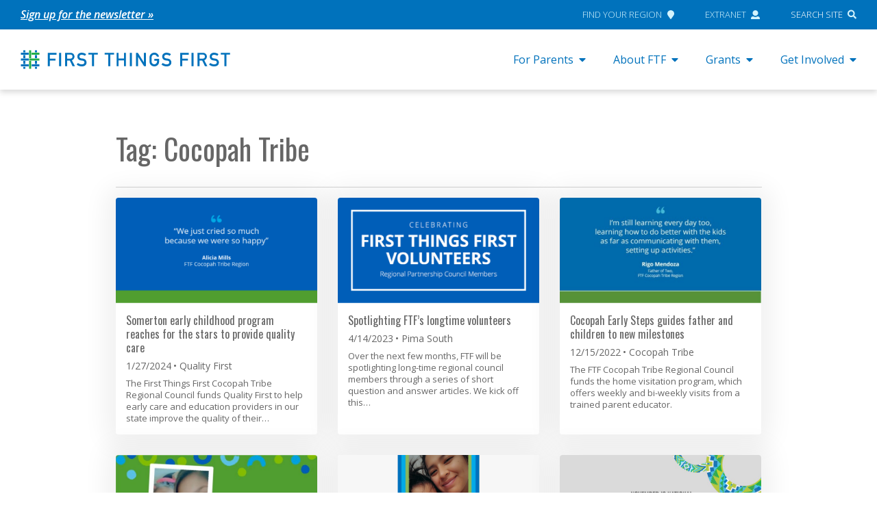

--- FILE ---
content_type: text/html; charset=UTF-8
request_url: https://www.ftf-stg.magnetry.com/tag/cocopah-tribe/
body_size: 15681
content:

<!doctype html>
<html lang="en-US">
<head>
  <meta charset="utf-8">
  <meta http-equiv="x-ua-compatible" content="ie=edge">
  <meta name="viewport" content="width=device-width, initial-scale=1">

  <!-- Header scripts from Theme Settings -->
<!-- Google Tag Manager -->
<script>(function(w,d,s,l,i){w[l]=w[l]||[];w[l].push({'gtm.start':
new Date().getTime(),event:'gtm.js'});var f=d.getElementsByTagName(s)[0],
j=d.createElement(s),dl=l!='dataLayer'?'&l='+l:'';j.async=true;j.src=
'https://www.googletagmanager.com/gtm.js?id='+i+dl;f.parentNode.insertBefore(j,f);
})(window,document,'script','dataLayer','GTM-NJ2VNKM');</script>
<!-- End Google Tag Manager -->

<!-- pixel analytics tracking code -->
<script type="text/javascript" async src="https://pm.geniusmonkey.com/gm.js?id=1028347906&z=1"></script>

  <link rel="icon" type="image/png" href="https://www.ftf-stg.magnetry.com/wp-content/themes/FTF/dist/images/ftf_favicon.png">

  <meta name='robots' content='index, follow, max-image-preview:large, max-snippet:-1, max-video-preview:-1' />
	<style>img:is([sizes="auto" i], [sizes^="auto," i]) { contain-intrinsic-size: 3000px 1500px }</style>
	<link rel="alternate" hreflang="en" href="https://www.ftf-stg.magnetry.com/tag/cocopah-tribe/" />
<link rel="alternate" hreflang="es" href="https://www.ftf-stg.magnetry.com/es/tag/cocopah-tribe/" />
<link rel="alternate" hreflang="x-default" href="https://www.ftf-stg.magnetry.com/tag/cocopah-tribe/" />

	<!-- This site is optimized with the Yoast SEO Premium plugin v23.0 (Yoast SEO v25.1) - https://yoast.com/wordpress/plugins/seo/ -->
	<title>Cocopah Tribe Archives - First Things First</title>
	<link rel="canonical" href="https://www.ftf-stg.magnetry.com/tag/cocopah-tribe/" />
	<meta property="og:locale" content="en_US" />
	<meta property="og:type" content="article" />
	<meta property="og:title" content="Cocopah Tribe Archives" />
	<meta property="og:url" content="https://www.ftf-stg.magnetry.com/tag/cocopah-tribe/" />
	<meta property="og:site_name" content="First Things First" />
	<meta name="twitter:card" content="summary_large_image" />
	<meta name="twitter:site" content="@AZFTF" />
	<script type="application/ld+json" class="yoast-schema-graph">{"@context":"https://schema.org","@graph":[{"@type":"CollectionPage","@id":"https://www.ftf-stg.magnetry.com/tag/cocopah-tribe/","url":"https://www.ftf-stg.magnetry.com/tag/cocopah-tribe/","name":"Cocopah Tribe Archives - First Things First","isPartOf":{"@id":"https://www.ftf-stg.magnetry.com/#website"},"primaryImageOfPage":{"@id":"https://www.ftf-stg.magnetry.com/tag/cocopah-tribe/#primaryimage"},"image":{"@id":"https://www.ftf-stg.magnetry.com/tag/cocopah-tribe/#primaryimage"},"thumbnailUrl":"https://www.ftf-stg.magnetry.com/wp-content/uploads/2024/01/Cocopah-Tribe-Quality-First.png","breadcrumb":{"@id":"https://www.ftf-stg.magnetry.com/tag/cocopah-tribe/#breadcrumb"},"inLanguage":"en-US"},{"@type":"ImageObject","inLanguage":"en-US","@id":"https://www.ftf-stg.magnetry.com/tag/cocopah-tribe/#primaryimage","url":"https://www.ftf-stg.magnetry.com/wp-content/uploads/2024/01/Cocopah-Tribe-Quality-First.png","contentUrl":"https://www.ftf-stg.magnetry.com/wp-content/uploads/2024/01/Cocopah-Tribe-Quality-First.png","width":750,"height":393},{"@type":"BreadcrumbList","@id":"https://www.ftf-stg.magnetry.com/tag/cocopah-tribe/#breadcrumb","itemListElement":[{"@type":"ListItem","position":1,"name":"Home","item":"https://www.ftf-stg.magnetry.com/home/"},{"@type":"ListItem","position":2,"name":"Cocopah Tribe"}]},{"@type":"WebSite","@id":"https://www.ftf-stg.magnetry.com/#website","url":"https://www.ftf-stg.magnetry.com/","name":"First Things First","description":"","publisher":{"@id":"https://www.ftf-stg.magnetry.com/#organization"},"potentialAction":[{"@type":"SearchAction","target":{"@type":"EntryPoint","urlTemplate":"https://www.ftf-stg.magnetry.com/?s={search_term_string}"},"query-input":{"@type":"PropertyValueSpecification","valueRequired":true,"valueName":"search_term_string"}}],"inLanguage":"en-US"},{"@type":"Organization","@id":"https://www.ftf-stg.magnetry.com/#organization","name":"First Things First","url":"https://www.ftf-stg.magnetry.com/","logo":{"@type":"ImageObject","inLanguage":"en-US","@id":"https://www.ftf-stg.magnetry.com/#/schema/logo/image/","url":"https://www.ftf-stg.magnetry.com/wp-content/uploads/2018/01/firstthingsfirst_card_gray.jpg","contentUrl":"https://www.ftf-stg.magnetry.com/wp-content/uploads/2018/01/firstthingsfirst_card_gray.jpg","width":800,"height":450,"caption":"First Things First"},"image":{"@id":"https://www.ftf-stg.magnetry.com/#/schema/logo/image/"},"sameAs":["https://www.facebook.com/AZFirstThingsFirst/","https://x.com/AZFTF","https://www.instagram.com/azfirstthingsfirst/","https://www.linkedin.com/company/first-things-first","https://www.youtube.com/user/FTFArizona"]}]}</script>
	<!-- / Yoast SEO Premium plugin. -->


<link rel='dns-prefetch' href='//www.ftf-stg.magnetry.com' />
<link rel='dns-prefetch' href='//static.addtoany.com' />
<link rel='dns-prefetch' href='//maps.googleapis.com' />
<link rel='dns-prefetch' href='//use.fontawesome.com' />
<link rel="alternate" type="application/rss+xml" title="First Things First &raquo; Cocopah Tribe Tag Feed" href="https://www.ftf-stg.magnetry.com/tag/cocopah-tribe/feed/" />
<script type="text/javascript">
/* <![CDATA[ */
window._wpemojiSettings = {"baseUrl":"https:\/\/s.w.org\/images\/core\/emoji\/16.0.1\/72x72\/","ext":".png","svgUrl":"https:\/\/s.w.org\/images\/core\/emoji\/16.0.1\/svg\/","svgExt":".svg","source":{"concatemoji":"https:\/\/www.ftf-stg.magnetry.com\/wp-includes\/js\/wp-emoji-release.min.js?ver=6.8.3"}};
/*! This file is auto-generated */
!function(s,n){var o,i,e;function c(e){try{var t={supportTests:e,timestamp:(new Date).valueOf()};sessionStorage.setItem(o,JSON.stringify(t))}catch(e){}}function p(e,t,n){e.clearRect(0,0,e.canvas.width,e.canvas.height),e.fillText(t,0,0);var t=new Uint32Array(e.getImageData(0,0,e.canvas.width,e.canvas.height).data),a=(e.clearRect(0,0,e.canvas.width,e.canvas.height),e.fillText(n,0,0),new Uint32Array(e.getImageData(0,0,e.canvas.width,e.canvas.height).data));return t.every(function(e,t){return e===a[t]})}function u(e,t){e.clearRect(0,0,e.canvas.width,e.canvas.height),e.fillText(t,0,0);for(var n=e.getImageData(16,16,1,1),a=0;a<n.data.length;a++)if(0!==n.data[a])return!1;return!0}function f(e,t,n,a){switch(t){case"flag":return n(e,"\ud83c\udff3\ufe0f\u200d\u26a7\ufe0f","\ud83c\udff3\ufe0f\u200b\u26a7\ufe0f")?!1:!n(e,"\ud83c\udde8\ud83c\uddf6","\ud83c\udde8\u200b\ud83c\uddf6")&&!n(e,"\ud83c\udff4\udb40\udc67\udb40\udc62\udb40\udc65\udb40\udc6e\udb40\udc67\udb40\udc7f","\ud83c\udff4\u200b\udb40\udc67\u200b\udb40\udc62\u200b\udb40\udc65\u200b\udb40\udc6e\u200b\udb40\udc67\u200b\udb40\udc7f");case"emoji":return!a(e,"\ud83e\udedf")}return!1}function g(e,t,n,a){var r="undefined"!=typeof WorkerGlobalScope&&self instanceof WorkerGlobalScope?new OffscreenCanvas(300,150):s.createElement("canvas"),o=r.getContext("2d",{willReadFrequently:!0}),i=(o.textBaseline="top",o.font="600 32px Arial",{});return e.forEach(function(e){i[e]=t(o,e,n,a)}),i}function t(e){var t=s.createElement("script");t.src=e,t.defer=!0,s.head.appendChild(t)}"undefined"!=typeof Promise&&(o="wpEmojiSettingsSupports",i=["flag","emoji"],n.supports={everything:!0,everythingExceptFlag:!0},e=new Promise(function(e){s.addEventListener("DOMContentLoaded",e,{once:!0})}),new Promise(function(t){var n=function(){try{var e=JSON.parse(sessionStorage.getItem(o));if("object"==typeof e&&"number"==typeof e.timestamp&&(new Date).valueOf()<e.timestamp+604800&&"object"==typeof e.supportTests)return e.supportTests}catch(e){}return null}();if(!n){if("undefined"!=typeof Worker&&"undefined"!=typeof OffscreenCanvas&&"undefined"!=typeof URL&&URL.createObjectURL&&"undefined"!=typeof Blob)try{var e="postMessage("+g.toString()+"("+[JSON.stringify(i),f.toString(),p.toString(),u.toString()].join(",")+"));",a=new Blob([e],{type:"text/javascript"}),r=new Worker(URL.createObjectURL(a),{name:"wpTestEmojiSupports"});return void(r.onmessage=function(e){c(n=e.data),r.terminate(),t(n)})}catch(e){}c(n=g(i,f,p,u))}t(n)}).then(function(e){for(var t in e)n.supports[t]=e[t],n.supports.everything=n.supports.everything&&n.supports[t],"flag"!==t&&(n.supports.everythingExceptFlag=n.supports.everythingExceptFlag&&n.supports[t]);n.supports.everythingExceptFlag=n.supports.everythingExceptFlag&&!n.supports.flag,n.DOMReady=!1,n.readyCallback=function(){n.DOMReady=!0}}).then(function(){return e}).then(function(){var e;n.supports.everything||(n.readyCallback(),(e=n.source||{}).concatemoji?t(e.concatemoji):e.wpemoji&&e.twemoji&&(t(e.twemoji),t(e.wpemoji)))}))}((window,document),window._wpemojiSettings);
/* ]]> */
</script>
<style id='wp-emoji-styles-inline-css' type='text/css'>

	img.wp-smiley, img.emoji {
		display: inline !important;
		border: none !important;
		box-shadow: none !important;
		height: 1em !important;
		width: 1em !important;
		margin: 0 0.07em !important;
		vertical-align: -0.1em !important;
		background: none !important;
		padding: 0 !important;
	}
</style>
<link rel='stylesheet' id='wp-block-library-css' href='https://www.ftf-stg.magnetry.com/wp-includes/css/dist/block-library/style.min.css?ver=6.8.3' type='text/css' media='all' />
<style id='classic-theme-styles-inline-css' type='text/css'>
/*! This file is auto-generated */
.wp-block-button__link{color:#fff;background-color:#32373c;border-radius:9999px;box-shadow:none;text-decoration:none;padding:calc(.667em + 2px) calc(1.333em + 2px);font-size:1.125em}.wp-block-file__button{background:#32373c;color:#fff;text-decoration:none}
</style>
<style id='global-styles-inline-css' type='text/css'>
:root{--wp--preset--aspect-ratio--square: 1;--wp--preset--aspect-ratio--4-3: 4/3;--wp--preset--aspect-ratio--3-4: 3/4;--wp--preset--aspect-ratio--3-2: 3/2;--wp--preset--aspect-ratio--2-3: 2/3;--wp--preset--aspect-ratio--16-9: 16/9;--wp--preset--aspect-ratio--9-16: 9/16;--wp--preset--color--black: #000000;--wp--preset--color--cyan-bluish-gray: #abb8c3;--wp--preset--color--white: #ffffff;--wp--preset--color--pale-pink: #f78da7;--wp--preset--color--vivid-red: #cf2e2e;--wp--preset--color--luminous-vivid-orange: #ff6900;--wp--preset--color--luminous-vivid-amber: #fcb900;--wp--preset--color--light-green-cyan: #7bdcb5;--wp--preset--color--vivid-green-cyan: #00d084;--wp--preset--color--pale-cyan-blue: #8ed1fc;--wp--preset--color--vivid-cyan-blue: #0693e3;--wp--preset--color--vivid-purple: #9b51e0;--wp--preset--gradient--vivid-cyan-blue-to-vivid-purple: linear-gradient(135deg,rgba(6,147,227,1) 0%,rgb(155,81,224) 100%);--wp--preset--gradient--light-green-cyan-to-vivid-green-cyan: linear-gradient(135deg,rgb(122,220,180) 0%,rgb(0,208,130) 100%);--wp--preset--gradient--luminous-vivid-amber-to-luminous-vivid-orange: linear-gradient(135deg,rgba(252,185,0,1) 0%,rgba(255,105,0,1) 100%);--wp--preset--gradient--luminous-vivid-orange-to-vivid-red: linear-gradient(135deg,rgba(255,105,0,1) 0%,rgb(207,46,46) 100%);--wp--preset--gradient--very-light-gray-to-cyan-bluish-gray: linear-gradient(135deg,rgb(238,238,238) 0%,rgb(169,184,195) 100%);--wp--preset--gradient--cool-to-warm-spectrum: linear-gradient(135deg,rgb(74,234,220) 0%,rgb(151,120,209) 20%,rgb(207,42,186) 40%,rgb(238,44,130) 60%,rgb(251,105,98) 80%,rgb(254,248,76) 100%);--wp--preset--gradient--blush-light-purple: linear-gradient(135deg,rgb(255,206,236) 0%,rgb(152,150,240) 100%);--wp--preset--gradient--blush-bordeaux: linear-gradient(135deg,rgb(254,205,165) 0%,rgb(254,45,45) 50%,rgb(107,0,62) 100%);--wp--preset--gradient--luminous-dusk: linear-gradient(135deg,rgb(255,203,112) 0%,rgb(199,81,192) 50%,rgb(65,88,208) 100%);--wp--preset--gradient--pale-ocean: linear-gradient(135deg,rgb(255,245,203) 0%,rgb(182,227,212) 50%,rgb(51,167,181) 100%);--wp--preset--gradient--electric-grass: linear-gradient(135deg,rgb(202,248,128) 0%,rgb(113,206,126) 100%);--wp--preset--gradient--midnight: linear-gradient(135deg,rgb(2,3,129) 0%,rgb(40,116,252) 100%);--wp--preset--font-size--small: 13px;--wp--preset--font-size--medium: 20px;--wp--preset--font-size--large: 36px;--wp--preset--font-size--x-large: 42px;--wp--preset--spacing--20: 0.44rem;--wp--preset--spacing--30: 0.67rem;--wp--preset--spacing--40: 1rem;--wp--preset--spacing--50: 1.5rem;--wp--preset--spacing--60: 2.25rem;--wp--preset--spacing--70: 3.38rem;--wp--preset--spacing--80: 5.06rem;--wp--preset--shadow--natural: 6px 6px 9px rgba(0, 0, 0, 0.2);--wp--preset--shadow--deep: 12px 12px 50px rgba(0, 0, 0, 0.4);--wp--preset--shadow--sharp: 6px 6px 0px rgba(0, 0, 0, 0.2);--wp--preset--shadow--outlined: 6px 6px 0px -3px rgba(255, 255, 255, 1), 6px 6px rgba(0, 0, 0, 1);--wp--preset--shadow--crisp: 6px 6px 0px rgba(0, 0, 0, 1);}:where(.is-layout-flex){gap: 0.5em;}:where(.is-layout-grid){gap: 0.5em;}body .is-layout-flex{display: flex;}.is-layout-flex{flex-wrap: wrap;align-items: center;}.is-layout-flex > :is(*, div){margin: 0;}body .is-layout-grid{display: grid;}.is-layout-grid > :is(*, div){margin: 0;}:where(.wp-block-columns.is-layout-flex){gap: 2em;}:where(.wp-block-columns.is-layout-grid){gap: 2em;}:where(.wp-block-post-template.is-layout-flex){gap: 1.25em;}:where(.wp-block-post-template.is-layout-grid){gap: 1.25em;}.has-black-color{color: var(--wp--preset--color--black) !important;}.has-cyan-bluish-gray-color{color: var(--wp--preset--color--cyan-bluish-gray) !important;}.has-white-color{color: var(--wp--preset--color--white) !important;}.has-pale-pink-color{color: var(--wp--preset--color--pale-pink) !important;}.has-vivid-red-color{color: var(--wp--preset--color--vivid-red) !important;}.has-luminous-vivid-orange-color{color: var(--wp--preset--color--luminous-vivid-orange) !important;}.has-luminous-vivid-amber-color{color: var(--wp--preset--color--luminous-vivid-amber) !important;}.has-light-green-cyan-color{color: var(--wp--preset--color--light-green-cyan) !important;}.has-vivid-green-cyan-color{color: var(--wp--preset--color--vivid-green-cyan) !important;}.has-pale-cyan-blue-color{color: var(--wp--preset--color--pale-cyan-blue) !important;}.has-vivid-cyan-blue-color{color: var(--wp--preset--color--vivid-cyan-blue) !important;}.has-vivid-purple-color{color: var(--wp--preset--color--vivid-purple) !important;}.has-black-background-color{background-color: var(--wp--preset--color--black) !important;}.has-cyan-bluish-gray-background-color{background-color: var(--wp--preset--color--cyan-bluish-gray) !important;}.has-white-background-color{background-color: var(--wp--preset--color--white) !important;}.has-pale-pink-background-color{background-color: var(--wp--preset--color--pale-pink) !important;}.has-vivid-red-background-color{background-color: var(--wp--preset--color--vivid-red) !important;}.has-luminous-vivid-orange-background-color{background-color: var(--wp--preset--color--luminous-vivid-orange) !important;}.has-luminous-vivid-amber-background-color{background-color: var(--wp--preset--color--luminous-vivid-amber) !important;}.has-light-green-cyan-background-color{background-color: var(--wp--preset--color--light-green-cyan) !important;}.has-vivid-green-cyan-background-color{background-color: var(--wp--preset--color--vivid-green-cyan) !important;}.has-pale-cyan-blue-background-color{background-color: var(--wp--preset--color--pale-cyan-blue) !important;}.has-vivid-cyan-blue-background-color{background-color: var(--wp--preset--color--vivid-cyan-blue) !important;}.has-vivid-purple-background-color{background-color: var(--wp--preset--color--vivid-purple) !important;}.has-black-border-color{border-color: var(--wp--preset--color--black) !important;}.has-cyan-bluish-gray-border-color{border-color: var(--wp--preset--color--cyan-bluish-gray) !important;}.has-white-border-color{border-color: var(--wp--preset--color--white) !important;}.has-pale-pink-border-color{border-color: var(--wp--preset--color--pale-pink) !important;}.has-vivid-red-border-color{border-color: var(--wp--preset--color--vivid-red) !important;}.has-luminous-vivid-orange-border-color{border-color: var(--wp--preset--color--luminous-vivid-orange) !important;}.has-luminous-vivid-amber-border-color{border-color: var(--wp--preset--color--luminous-vivid-amber) !important;}.has-light-green-cyan-border-color{border-color: var(--wp--preset--color--light-green-cyan) !important;}.has-vivid-green-cyan-border-color{border-color: var(--wp--preset--color--vivid-green-cyan) !important;}.has-pale-cyan-blue-border-color{border-color: var(--wp--preset--color--pale-cyan-blue) !important;}.has-vivid-cyan-blue-border-color{border-color: var(--wp--preset--color--vivid-cyan-blue) !important;}.has-vivid-purple-border-color{border-color: var(--wp--preset--color--vivid-purple) !important;}.has-vivid-cyan-blue-to-vivid-purple-gradient-background{background: var(--wp--preset--gradient--vivid-cyan-blue-to-vivid-purple) !important;}.has-light-green-cyan-to-vivid-green-cyan-gradient-background{background: var(--wp--preset--gradient--light-green-cyan-to-vivid-green-cyan) !important;}.has-luminous-vivid-amber-to-luminous-vivid-orange-gradient-background{background: var(--wp--preset--gradient--luminous-vivid-amber-to-luminous-vivid-orange) !important;}.has-luminous-vivid-orange-to-vivid-red-gradient-background{background: var(--wp--preset--gradient--luminous-vivid-orange-to-vivid-red) !important;}.has-very-light-gray-to-cyan-bluish-gray-gradient-background{background: var(--wp--preset--gradient--very-light-gray-to-cyan-bluish-gray) !important;}.has-cool-to-warm-spectrum-gradient-background{background: var(--wp--preset--gradient--cool-to-warm-spectrum) !important;}.has-blush-light-purple-gradient-background{background: var(--wp--preset--gradient--blush-light-purple) !important;}.has-blush-bordeaux-gradient-background{background: var(--wp--preset--gradient--blush-bordeaux) !important;}.has-luminous-dusk-gradient-background{background: var(--wp--preset--gradient--luminous-dusk) !important;}.has-pale-ocean-gradient-background{background: var(--wp--preset--gradient--pale-ocean) !important;}.has-electric-grass-gradient-background{background: var(--wp--preset--gradient--electric-grass) !important;}.has-midnight-gradient-background{background: var(--wp--preset--gradient--midnight) !important;}.has-small-font-size{font-size: var(--wp--preset--font-size--small) !important;}.has-medium-font-size{font-size: var(--wp--preset--font-size--medium) !important;}.has-large-font-size{font-size: var(--wp--preset--font-size--large) !important;}.has-x-large-font-size{font-size: var(--wp--preset--font-size--x-large) !important;}
:where(.wp-block-post-template.is-layout-flex){gap: 1.25em;}:where(.wp-block-post-template.is-layout-grid){gap: 1.25em;}
:where(.wp-block-columns.is-layout-flex){gap: 2em;}:where(.wp-block-columns.is-layout-grid){gap: 2em;}
:root :where(.wp-block-pullquote){font-size: 1.5em;line-height: 1.6;}
</style>
<link rel='stylesheet' id='agile-store-locator-init-css' href='https://www.ftf-stg.magnetry.com/wp-content/plugins/agile-store-locator/public/css/init.css?ver=4.8.18' type='text/css' media='all' />
<link rel='stylesheet' id='wp-video-popup-css' href='https://www.ftf-stg.magnetry.com/wp-content/plugins/wp-video-popup-pro/inc/css/wp-video-popup.css?ver=2.9' type='text/css' media='all' />
<link rel='stylesheet' id='wpml-legacy-horizontal-list-0-css' href='https://www.ftf-stg.magnetry.com/wp-content/plugins/sitepress-multilingual-cms/templates/language-switchers/legacy-list-horizontal/style.min.css?ver=1' type='text/css' media='all' />
<link rel='stylesheet' id='searchwp-forms-css' href='https://www.ftf-stg.magnetry.com/wp-content/plugins/searchwp/assets/css/frontend/search-forms.min.css?ver=4.4.0' type='text/css' media='all' />
<link rel='stylesheet' id='bfa-font-awesome-css' href='https://use.fontawesome.com/releases/v5.15.4/css/all.css?ver=2.0.3' type='text/css' media='all' />
<link rel='stylesheet' id='bfa-font-awesome-v4-shim-css' href='https://use.fontawesome.com/releases/v5.15.4/css/v4-shims.css?ver=2.0.3' type='text/css' media='all' />
<style id='bfa-font-awesome-v4-shim-inline-css' type='text/css'>

			@font-face {
				font-family: 'FontAwesome';
				src: url('https://use.fontawesome.com/releases/v5.15.4/webfonts/fa-brands-400.eot'),
				url('https://use.fontawesome.com/releases/v5.15.4/webfonts/fa-brands-400.eot?#iefix') format('embedded-opentype'),
				url('https://use.fontawesome.com/releases/v5.15.4/webfonts/fa-brands-400.woff2') format('woff2'),
				url('https://use.fontawesome.com/releases/v5.15.4/webfonts/fa-brands-400.woff') format('woff'),
				url('https://use.fontawesome.com/releases/v5.15.4/webfonts/fa-brands-400.ttf') format('truetype'),
				url('https://use.fontawesome.com/releases/v5.15.4/webfonts/fa-brands-400.svg#fontawesome') format('svg');
			}

			@font-face {
				font-family: 'FontAwesome';
				src: url('https://use.fontawesome.com/releases/v5.15.4/webfonts/fa-solid-900.eot'),
				url('https://use.fontawesome.com/releases/v5.15.4/webfonts/fa-solid-900.eot?#iefix') format('embedded-opentype'),
				url('https://use.fontawesome.com/releases/v5.15.4/webfonts/fa-solid-900.woff2') format('woff2'),
				url('https://use.fontawesome.com/releases/v5.15.4/webfonts/fa-solid-900.woff') format('woff'),
				url('https://use.fontawesome.com/releases/v5.15.4/webfonts/fa-solid-900.ttf') format('truetype'),
				url('https://use.fontawesome.com/releases/v5.15.4/webfonts/fa-solid-900.svg#fontawesome') format('svg');
			}

			@font-face {
				font-family: 'FontAwesome';
				src: url('https://use.fontawesome.com/releases/v5.15.4/webfonts/fa-regular-400.eot'),
				url('https://use.fontawesome.com/releases/v5.15.4/webfonts/fa-regular-400.eot?#iefix') format('embedded-opentype'),
				url('https://use.fontawesome.com/releases/v5.15.4/webfonts/fa-regular-400.woff2') format('woff2'),
				url('https://use.fontawesome.com/releases/v5.15.4/webfonts/fa-regular-400.woff') format('woff'),
				url('https://use.fontawesome.com/releases/v5.15.4/webfonts/fa-regular-400.ttf') format('truetype'),
				url('https://use.fontawesome.com/releases/v5.15.4/webfonts/fa-regular-400.svg#fontawesome') format('svg');
				unicode-range: U+F004-F005,U+F007,U+F017,U+F022,U+F024,U+F02E,U+F03E,U+F044,U+F057-F059,U+F06E,U+F070,U+F075,U+F07B-F07C,U+F080,U+F086,U+F089,U+F094,U+F09D,U+F0A0,U+F0A4-F0A7,U+F0C5,U+F0C7-F0C8,U+F0E0,U+F0EB,U+F0F3,U+F0F8,U+F0FE,U+F111,U+F118-F11A,U+F11C,U+F133,U+F144,U+F146,U+F14A,U+F14D-F14E,U+F150-F152,U+F15B-F15C,U+F164-F165,U+F185-F186,U+F191-F192,U+F1AD,U+F1C1-F1C9,U+F1CD,U+F1D8,U+F1E3,U+F1EA,U+F1F6,U+F1F9,U+F20A,U+F247-F249,U+F24D,U+F254-F25B,U+F25D,U+F267,U+F271-F274,U+F279,U+F28B,U+F28D,U+F2B5-F2B6,U+F2B9,U+F2BB,U+F2BD,U+F2C1-F2C2,U+F2D0,U+F2D2,U+F2DC,U+F2ED,U+F328,U+F358-F35B,U+F3A5,U+F3D1,U+F410,U+F4AD;
			}
		
</style>
<link rel='stylesheet' id='addtoany-css' href='https://www.ftf-stg.magnetry.com/wp-content/plugins/add-to-any/addtoany.min.css?ver=1.16' type='text/css' media='all' />
<link rel='stylesheet' id='ftf-css' href='https://www.ftf-stg.magnetry.com/wp-content/themes/FTF/dist/styles/main.css?ver=2026.01.13' type='text/css' media='all' />
<script type="text/javascript" id="wpml-cookie-js-extra">
/* <![CDATA[ */
var wpml_cookies = {"wp-wpml_current_language":{"value":"en","expires":1,"path":"\/"}};
var wpml_cookies = {"wp-wpml_current_language":{"value":"en","expires":1,"path":"\/"}};
/* ]]> */
</script>
<script type="text/javascript" src="https://www.ftf-stg.magnetry.com/wp-content/plugins/sitepress-multilingual-cms/res/js/cookies/language-cookie.js?ver=4.6.13" id="wpml-cookie-js" defer="defer" data-wp-strategy="defer"></script>
<script type="text/javascript" id="addtoany-core-js-before">
/* <![CDATA[ */
window.a2a_config=window.a2a_config||{};a2a_config.callbacks=[];a2a_config.overlays=[];a2a_config.templates={};
a2a_config.icon_color="#1a7fc3";
/* ]]> */
</script>
<script type="text/javascript" defer src="https://static.addtoany.com/menu/page.js" id="addtoany-core-js"></script>
<script type="text/javascript" src="https://www.ftf-stg.magnetry.com/wp-includes/js/jquery/jquery.min.js?ver=3.7.1" id="jquery-core-js"></script>
<script type="text/javascript" src="https://www.ftf-stg.magnetry.com/wp-includes/js/jquery/jquery-migrate.min.js?ver=3.4.1" id="jquery-migrate-js"></script>
<script type="text/javascript" defer src="https://www.ftf-stg.magnetry.com/wp-content/plugins/add-to-any/addtoany.min.js?ver=1.1" id="addtoany-jquery-js"></script>
<script type="text/javascript" src="https://www.ftf-stg.magnetry.com/wp-content/themes/FTF/dist/scripts/modernizr.custom.js" id="modernizr-js"></script>
<script type="text/javascript" src="https://maps.googleapis.com/maps/api/js?key=AIzaSyCd1WYCbUg9MRqg943ragjAcjdcKdvk-r8&amp;libraries=places&amp;ver=1" id="asl_google_maps-js"></script>
<script type="text/javascript" src="https://use.fontawesome.com/releases/v5.0.2/js/all.js?ver=1" id="font-awesome-js"></script>
<link rel="https://api.w.org/" href="https://www.ftf-stg.magnetry.com/wp-json/" /><link rel="alternate" title="JSON" type="application/json" href="https://www.ftf-stg.magnetry.com/wp-json/wp/v2/tags/183" /><link rel="EditURI" type="application/rsd+xml" title="RSD" href="https://www.ftf-stg.magnetry.com/xmlrpc.php?rsd" />
<meta name="generator" content="WordPress 6.8.3" />
<meta name="generator" content="WPML ver:4.6.13 stt:1,2;" />
<meta name="cdp-version" content="1.5.0" />

<meta property="og:image" content="https://www.ftf-stg.magnetry.com/wp-content/uploads/2018/01/firstthingsfirst_card_gray-650x366.jpg" />
<meta property="og:image:secure_url" content="https://www.ftf-stg.magnetry.com/wp-content/uploads/2018/01/firstthingsfirst_card_gray-650x366.jpg" />
<meta property="og:image:width" content="800" />
<meta property="og:image:height" content="450" />
<meta property="twitter:image" content="https://www.ftf-stg.magnetry.com/wp-content/uploads/2018/01/firstthingsfirst_card_gray-650x366.jpg" />

<script>
var ftfContractualObligationDocs = [
{
	title:'FTF Grants Uniform Terms and Conditions',
	url:'https://www.ftf-stg.magnetry.com/wp-content/uploads/2020/01/FTF-Grants-Uniform-Terms-and-Conditions.docx'
},
{
	title:'FTF Data Security, Submission and Suppression Guidelines and Requirements',
	url:'https://www.ftf-stg.magnetry.com/wp-content/uploads/2019/01/FTF-Data-Security_Submission-and-Suppression-Guidelines-Dec-2017-doc.pdf'
},
{
	title:'FTF Data Security Policy and Procedures',
	url:'https://www.ftf-stg.magnetry.com/wp-content/uploads/2019/01/FTF-Data-Security-Policy-and-Procedures-Dec-2017.pdf'
},
{
	title:'FTF Tribal Data Policy',
	url:'https://www.ftf-stg.magnetry.com/wp-content/uploads/2021/04/FTF-Tribal-Data-Policy-Dec-2020.pdf'
},
{
	title:'FTF Statement of Lawful Presence and Eligibility Form',
	url:'https://www.ftf-stg.magnetry.com/wp-content/uploads/2019/01/Statement-of-Lawful-Presence-and-Eligibility-Form.pdf'
},
{
	title:'Sample - Certificate of Insurance Form',
	url:'https://www.ftf-stg.magnetry.com/wp-content/uploads/2019/01/Sample-Certificate-of-Insurance-Form.pdf'
},
]
</script>
<style type="text/css">.recentcomments a{display:inline !important;padding:0 !important;margin:0 !important;}</style><style>
	span.oe_textdirection { unicode-bidi: bidi-override; direction: rtl; }
	span.oe_displaynone { display: none; }
</style>

  <link href="https://fonts.googleapis.com/css?family=Open+Sans:400,300,300italic,400italic,600,600italic,700,700italic,800,800italic|Oswald" rel="stylesheet" type="text/css" />

  <script>
    /* Set global vars from WordPress */
    var ftfBlogInfo = {
      'url': 'https://www.ftf-stg.magnetry.com'
    };
  </script>

</head>

<body class="archive tag tag-cocopah-tribe tag-183 wp-theme-FTF user-is-not-tabbing">
  <!--[if IE]>
      <div class="alert alert-warning">
        You are using an <strong>outdated</strong> browser. Please <a href="http://browsehappy.com/">upgrade your browser</a> to improve your experience.      </div>
    <![endif]-->

  <!-- Body scripts from Theme Settings -->
<!-- Google Tag Manager (noscript) -->
<noscript><iframe src="https://www.googletagmanager.com/ns.html?id=GTM-NJ2VNKM"
height="0" width="0" style="display:none;visibility:hidden"></iframe></noscript>
<!-- End Google Tag Manager (noscript) -->

  <a href="#main" class="screen-reader-text bypass-block">Skip to content</a>

  <section class="topbar">
  <div class="container">
    <div class="notification">
      <section class="widget text-3 widget_text">			<div class="textwidget"><p><i><a href="http://eepurl.com/c_wDzX">Sign up for the newsletter »</a></i></p>
</div>
		</section>    </div>
    <nav class="nav-global">
      <ul id="menu-global-menu" class="menu"><li id="menu-item-136" class="menu-item menu-item-type-post_type menu-item-object-page menu-item-136"><a href="https://www.ftf-stg.magnetry.com/governance/ftf-regions/find-your-region/">Find Your Region<i class="fas fa-map-marker"></i></a></li>
<li id="menu-item-137" class="menu-item menu-item-type-custom menu-item-object-custom menu-item-137"><a href="https://extranet.azftf.gov/extranet">Extranet<i class="fas fa-user"></i></a></li>
<li id="menu-item-138" class="menu-item menu-item-type-custom menu-item-object-custom menu-item-138"><a href="#">Search Site<i class="fas fa-search"></i></a></li>
</ul>    </nav>
  </div>
</section>

<header>
  <div class="container">

    <a class="brand" href="https://www.ftf-stg.magnetry.com/">
      <img class="big" src="https://www.ftf-stg.magnetry.com/wp-content/themes/FTF/dist/images/ftf_logo.svg" alt="First Things First" />
      <img class="small" src="https://www.ftf-stg.magnetry.com/wp-content/themes/FTF/dist/images/ftf_mobile.svg" alt="First Things First" />
    </a>

    
<nav class="primary-desktop">
          <ul class="nav has-big-submenu">
              <li class="menu-item-has-children">
          <a href="javascript:;">For Parents</a>
          <div class="big-submenu sub-menu"><div class="inner"><div class="description"><p><small><strong>For Parents.</strong>To help you do the best you can, here’s some information, tools and resources for supporting your child&#8217;s healthy development and learning.</small></p></div><div class="menus"><ul id="menu-big-submenu-for-parents-primary" class="menu"><li id="menu-item-57288" class="menu-item menu-item-type-post_type menu-item-object-page menu-item-has-children menu-item-57288"><a href="https://www.ftf-stg.magnetry.com/resources/">Parent Resources</a>
<ul class="sub-menu">
	<li id="menu-item-57256" class="menu-item menu-item-type-custom menu-item-object-custom menu-item-57256"><a href="#">Prenatal Care and Family Support</a></li>
	<li id="menu-item-57257" class="menu-item menu-item-type-custom menu-item-object-custom menu-item-57257"><a href="#">Caring For Your Infant</a></li>
	<li id="menu-item-57258" class="menu-item menu-item-type-custom menu-item-object-custom menu-item-57258"><a href="#">Caring for Your Toddler</a></li>
	<li id="menu-item-57259" class="menu-item menu-item-type-custom menu-item-object-custom menu-item-57259"><a href="#">Caring For Your Preschooler</a></li>
	<li id="menu-item-57260" class="menu-item menu-item-type-custom menu-item-object-custom menu-item-57260"><a href="#">Health and Safety</a></li>
</ul>
</li>
</ul><ul id="menu-big-submenu-for-parents-secondary" class="menu"><li id="menu-item-57285" class="menu-item menu-item-type-post_type menu-item-object-page menu-item-57285"><a href="https://www.ftf-stg.magnetry.com/resources/find-programs/">Find Programs and Services</a></li>
<li id="menu-item-57286" class="menu-item menu-item-type-post_type menu-item-object-page menu-item-57286"><a href="https://www.ftf-stg.magnetry.com/resources/quality-first/">Quality Child Care and Preschool</a></li>
<li id="menu-item-57263" class="menu-item menu-item-type-custom menu-item-object-custom menu-item-57263"><a href="/es/recursos-en-espanol/">Recursos en Español</a></li>
<li id="menu-item-57287" class="menu-item menu-item-type-post_type menu-item-object-page menu-item-57287"><a href="https://www.ftf-stg.magnetry.com/first-things-description/">Parenting Blog</a></li>
</ul></div><div class="featured"><h2>Find free early childhood programs across Arizona</h2><div class="thumbnail"><img width="650" height="341" src="https://www.ftf-stg.magnetry.com/wp-content/uploads/2021/08/find-FTF-programs-and-services-650x341.jpeg" class="attachment-medium size-medium" alt="use our search tool to find programs funded by First Things First" decoding="async" fetchpriority="high" srcset="https://www.ftf-stg.magnetry.com/wp-content/uploads/2021/08/find-FTF-programs-and-services-650x341.jpeg 650w, https://www.ftf-stg.magnetry.com/wp-content/uploads/2021/08/find-FTF-programs-and-services-1300x683.jpeg 1300w, https://www.ftf-stg.magnetry.com/wp-content/uploads/2021/08/find-FTF-programs-and-services-768x403.jpeg 768w, https://www.ftf-stg.magnetry.com/wp-content/uploads/2021/08/find-FTF-programs-and-services-1536x806.jpeg 1536w, https://www.ftf-stg.magnetry.com/wp-content/uploads/2021/08/find-FTF-programs-and-services.jpeg 1600w" sizes="(max-width: 650px) 100vw, 650px" /></div><p><a class="more" href="https://www.ftf-stg.magnetry.com/first-things/find-free-early-childhood-programs-across-arizona/">Read More</a></p></div></div></div>        </li>
              <li class="menu-item-has-children">
          <a href="javascript:;">About FTF</a>
          <div class="big-submenu sub-menu"><div class="inner"><div class="description"><p><small><strong>About FTF.</strong> Created by Arizona voters, First Things First partners with families and communities to help our state’s young children be ready for success in kindergarten and beyond.</small></p></div><div class="menus"><ul id="menu-big-submenu-about-ftf-primary" class="menu"><li id="menu-item-1213" class="menu-item menu-item-type-post_type menu-item-object-page menu-item-has-children menu-item-1213"><a href="https://www.ftf-stg.magnetry.com/what-we-do/">What We Do</a>
<ul class="sub-menu">
	<li id="menu-item-1212" class="menu-item menu-item-type-post_type menu-item-object-page menu-item-1212"><a href="https://www.ftf-stg.magnetry.com/what-we-do/our-mission/">Our Mission</a></li>
	<li id="menu-item-1214" class="menu-item menu-item-type-post_type menu-item-object-page menu-item-1214"><a href="https://www.ftf-stg.magnetry.com/what-we-do/how-we-work/">How We Work</a></li>
	<li id="menu-item-1215" class="menu-item menu-item-type-post_type menu-item-object-page menu-item-1215"><a href="https://www.ftf-stg.magnetry.com/what-we-do/investments/">Investments</a></li>
	<li id="menu-item-1216" class="menu-item menu-item-type-post_type menu-item-object-page menu-item-1216"><a href="https://www.ftf-stg.magnetry.com/what-we-do/publications/">Publications</a></li>
</ul>
</li>
<li id="menu-item-1217" class="menu-item menu-item-type-post_type menu-item-object-page menu-item-has-children menu-item-1217"><a href="https://www.ftf-stg.magnetry.com/governance/">Governance</a>
<ul class="sub-menu">
	<li id="menu-item-6802" class="menu-item menu-item-type-post_type menu-item-object-page menu-item-6802"><a href="https://www.ftf-stg.magnetry.com/governance/board/">Board</a></li>
	<li id="menu-item-11568" class="menu-item menu-item-type-post_type menu-item-object-page menu-item-11568"><a href="https://www.ftf-stg.magnetry.com/governance/ftf-regions/">Regions</a></li>
	<li id="menu-item-11447" class="menu-item menu-item-type-post_type menu-item-object-page menu-item-11447"><a href="https://www.ftf-stg.magnetry.com/governance/tribal-affairs/">Tribal Affairs</a></li>
</ul>
</li>
</ul><ul id="menu-big-submenu-about-ftf-secondary" class="menu"><li id="menu-item-1220" class="menu-item menu-item-type-post_type menu-item-object-page menu-item-1220"><a href="https://www.ftf-stg.magnetry.com/early-childhood-matters/">Why Early Childhood Matters</a></li>
<li id="menu-item-1221" class="menu-item menu-item-type-post_type menu-item-object-page current_page_parent menu-item-1221"><a href="https://www.ftf-stg.magnetry.com/latest-news/">Latest News</a></li>
<li id="menu-item-11446" class="menu-item menu-item-type-post_type_archive menu-item-object-family-stories menu-item-11446"><a href="https://www.ftf-stg.magnetry.com/region-stories/">Region Stories</a></li>
<li id="menu-item-1222" class="menu-item menu-item-type-post_type menu-item-object-page menu-item-1222"><a href="https://www.ftf-stg.magnetry.com/careers-staff/">Careers &#038; Staff</a></li>
<li id="menu-item-1223" class="menu-item menu-item-type-post_type menu-item-object-page menu-item-1223"><a href="https://www.ftf-stg.magnetry.com/media/">Media</a></li>
<li id="menu-item-1224" class="menu-item menu-item-type-post_type menu-item-object-page menu-item-1224"><a href="https://www.ftf-stg.magnetry.com/contact-us/">Contact Us</a></li>
</ul></div><div class="featured"><h2>First Things First 2023 Annual Report highlights outcomes of work and collaboration in Arizona</h2><p><a class="more" href="https://www.ftf-stg.magnetry.com/2023/09/first-things-first-2023-annual-report-highlights-outcomes-of-work-and-collaboration-in-arizona/">Read More</a></p></div></div></div>        </li>
              <li class="menu-item-has-children">
          <a href="javascript:;">Grants</a>
          <div class="big-submenu sub-menu"><div class="inner"><div class="description"><p><small><strong>Grants</strong>. First Things First invests in strategies and programs that support the development, health and learning of children birth to age 5 (before kindergarten).</small></p></div><div class="menus"><ul id="menu-big-submenu-grants-primary" class="menu"><li id="menu-item-1225" class="menu-item menu-item-type-post_type menu-item-object-page menu-item-1225"><a href="https://www.ftf-stg.magnetry.com/grant-opportunities/">Grant Opportunities</a></li>
<li id="menu-item-1226" class="menu-item menu-item-type-post_type menu-item-object-page menu-item-1226"><a href="https://www.ftf-stg.magnetry.com/application-process/">Potential Applicants</a></li>
</ul><ul id="menu-big-submenu-grants-secondary" class="menu"><li id="menu-item-1227" class="menu-item menu-item-type-post_type menu-item-object-page menu-item-1227"><a href="https://www.ftf-stg.magnetry.com/strategy-toolkit/">Strategy Toolkit</a></li>
<li id="menu-item-9797" class="menu-item menu-item-type-post_type menu-item-object-page menu-item-9797"><a href="https://www.ftf-stg.magnetry.com/grantee-resources/">Grantee Resources</a></li>
</ul></div><div class="featured"><h2>Building strong families one visit at a time</h2><div class="thumbnail"><img width="650" height="340" src="https://www.ftf-stg.magnetry.com/wp-content/uploads/2019/04/home-visitation-phoenix.jpg" class="attachment-medium size-medium" alt="mom, daughter and parent educator sitting on floor playing with plastic balls." decoding="async" /></div><p><a class="more" href="https://www.ftf-stg.magnetry.com/2019/04/building-strong-families-one-visit-at-a-time/">Read More</a></p></div></div></div>        </li>
              <li class="menu-item-has-children">
          <a href="javascript:;">Get Involved</a>
          <div class="big-submenu sub-menu"><div class="inner"><div class="description"><p><small><strong>Get Involved.</strong> First Things First partners with families and communities to give all Arizona children the opportunity to arrive at kindergarten healthy and ready to succeed. </small></p></div><div class="menus"><ul id="menu-big-submenu-get-involved-primary" class="menu"><li id="menu-item-57270" class="menu-item menu-item-type-custom menu-item-object-custom menu-item-57270"><a href="#">Families Can Take Action</a></li>
<li id="menu-item-57271" class="menu-item menu-item-type-custom menu-item-object-custom menu-item-57271"><a href="#">Businesses Can Take Action</a></li>
<li id="menu-item-57272" class="menu-item menu-item-type-custom menu-item-object-custom menu-item-57272"><a href="#">Advocate for Early Childhood</a></li>
</ul><ul id="menu-big-submenu-get-involved-secondary" class="menu"><li id="menu-item-57273" class="menu-item menu-item-type-custom menu-item-object-custom menu-item-57273"><a href="#">Serve Your Local Community</a></li>
<li id="menu-item-57274" class="menu-item menu-item-type-custom menu-item-object-custom menu-item-57274"><a href="#">Giving</a></li>
</ul></div><div class="featured"><h2>First Things First 2023 Annual Report highlights outcomes of work and collaboration in Arizona</h2><div class="thumbnail"><img width="650" height="341" src="https://www.ftf-stg.magnetry.com/wp-content/uploads/2023/09/publications-2023-ar-650x341.png" class="attachment-medium size-medium" alt="" decoding="async" srcset="https://www.ftf-stg.magnetry.com/wp-content/uploads/2023/09/publications-2023-ar-650x341.png 650w, https://www.ftf-stg.magnetry.com/wp-content/uploads/2023/09/publications-2023-ar.png 750w" sizes="(max-width: 650px) 100vw, 650px" /></div><p><a class="more" href="https://www.ftf-stg.magnetry.com/2023/09/first-things-first-2023-annual-report-highlights-outcomes-of-work-and-collaboration-in-arizona/">Read More</a></p></div></div></div>        </li>
          </ul>
  </nav>


    <button
      class="menu-toggle menu-open"
      aria-controls="mobile-nav"
      aria-haspopup="true"
      aria-expanded="false"
      ><i class="fas fa-bars"></i><i class="fas fa-times" style="display:none;"></i><span class="label">Menu</span>
      </button>
  </div>
</header>
<section class="mobile-nav" id="mobile-nav">
  <div class="inner">
    <nav class="primary-mobile">
      <ul id="menu-main-menu" class="nav"><li id="menu-item-150" class="menu-item menu-item-type-custom menu-item-object-custom menu-item-has-children menu-item-150"><a href="#">For Parents</a>
<ul class="sub-menu">
	<li id="menu-item-57245" class="menu-item menu-item-type-custom menu-item-object-custom menu-item-has-children menu-item-57245"><a href="#">Parenting Guide</a>
	<ul class="sub-menu">
		<li id="menu-item-57246" class="menu-item menu-item-type-custom menu-item-object-custom menu-item-57246"><a href="#">Prenatal Care and Family Support</a></li>
		<li id="menu-item-57247" class="menu-item menu-item-type-custom menu-item-object-custom menu-item-57247"><a href="#">Caring For Your Infant</a></li>
		<li id="menu-item-57248" class="menu-item menu-item-type-custom menu-item-object-custom menu-item-57248"><a href="#">Caring for Your Toddler</a></li>
		<li id="menu-item-57249" class="menu-item menu-item-type-custom menu-item-object-custom menu-item-57249"><a href="#">Caring For Your Preschooler</a></li>
		<li id="menu-item-57250" class="menu-item menu-item-type-custom menu-item-object-custom menu-item-57250"><a href="#">Health and Safety</a></li>
	</ul>
</li>
	<li id="menu-item-57251" class="menu-item menu-item-type-custom menu-item-object-custom menu-item-57251"><a href="#">Free Programs and Services</a></li>
	<li id="menu-item-57252" class="menu-item menu-item-type-custom menu-item-object-custom menu-item-57252"><a href="#">Quality Child Care and Preschool</a></li>
	<li id="menu-item-57253" class="menu-item menu-item-type-custom menu-item-object-custom menu-item-57253"><a href="#">Recursos En Espanol</a></li>
	<li id="menu-item-57254" class="menu-item menu-item-type-custom menu-item-object-custom menu-item-57254"><a href="#">Parenting Blog</a></li>
</ul>
</li>
<li id="menu-item-151" class="menu-item menu-item-type-custom menu-item-object-custom menu-item-has-children menu-item-151"><a href="#">About FTF</a>
<ul class="sub-menu">
	<li id="menu-item-1157" class="menu-item menu-item-type-post_type menu-item-object-page menu-item-has-children menu-item-1157"><a href="https://www.ftf-stg.magnetry.com/what-we-do/">What We Do</a>
	<ul class="sub-menu">
		<li id="menu-item-173" class="menu-item menu-item-type-post_type menu-item-object-page menu-item-173"><a href="https://www.ftf-stg.magnetry.com/what-we-do/our-mission/">Our Mission</a></li>
		<li id="menu-item-171" class="menu-item menu-item-type-post_type menu-item-object-page menu-item-171"><a href="https://www.ftf-stg.magnetry.com/what-we-do/how-we-work/">How We Work</a></li>
		<li id="menu-item-172" class="menu-item menu-item-type-post_type menu-item-object-page menu-item-172"><a href="https://www.ftf-stg.magnetry.com/what-we-do/investments/">Investments</a></li>
		<li id="menu-item-174" class="menu-item menu-item-type-post_type menu-item-object-page menu-item-174"><a href="https://www.ftf-stg.magnetry.com/what-we-do/publications/">Publications</a></li>
	</ul>
</li>
	<li id="menu-item-1156" class="menu-item menu-item-type-post_type menu-item-object-page menu-item-has-children menu-item-1156"><a href="https://www.ftf-stg.magnetry.com/governance/">Governance</a>
	<ul class="sub-menu">
		<li id="menu-item-183" class="menu-item menu-item-type-post_type menu-item-object-page menu-item-183"><a href="https://www.ftf-stg.magnetry.com/governance/board/">Board</a></li>
		<li id="menu-item-11564" class="menu-item menu-item-type-post_type menu-item-object-page menu-item-11564"><a href="https://www.ftf-stg.magnetry.com/governance/ftf-regions/">Regions</a></li>
		<li id="menu-item-180" class="menu-item menu-item-type-post_type menu-item-object-page menu-item-180"><a href="https://www.ftf-stg.magnetry.com/governance/tribal-affairs/">Tribal Affairs</a></li>
	</ul>
</li>
	<li id="menu-item-168" class="menu-item menu-item-type-post_type menu-item-object-page menu-item-has-children menu-item-168"><a href="https://www.ftf-stg.magnetry.com/early-childhood-matters/">Why Early Childhood Matters</a>
	<ul class="sub-menu">
		<li id="menu-item-7022" class="menu-item menu-item-type-post_type menu-item-object-page menu-item-7022"><a href="https://www.ftf-stg.magnetry.com/early-childhood-matters/brain-development/">Brain Development</a></li>
		<li id="menu-item-6801" class="menu-item menu-item-type-post_type menu-item-object-page menu-item-6801"><a href="https://www.ftf-stg.magnetry.com/early-childhood-matters/investing-in-early-childhood/">Investing in Early Childhood</a></li>
		<li id="menu-item-6877" class="menu-item menu-item-type-post_type menu-item-object-page menu-item-6877"><a href="https://www.ftf-stg.magnetry.com/early-childhood-matters/early-literacy/">Early Literacy</a></li>
		<li id="menu-item-6846" class="menu-item menu-item-type-post_type menu-item-object-page menu-item-6846"><a href="https://www.ftf-stg.magnetry.com/early-childhood-matters/data-tools/">Data Tools</a></li>
		<li id="menu-item-6845" class="menu-item menu-item-type-post_type menu-item-object-page menu-item-6845"><a href="https://www.ftf-stg.magnetry.com/early-childhood-matters/research/">Research</a></li>
	</ul>
</li>
	<li id="menu-item-169" class="menu-item menu-item-type-post_type menu-item-object-page current_page_parent menu-item-169"><a href="https://www.ftf-stg.magnetry.com/latest-news/">Latest News</a></li>
	<li id="menu-item-175" class="menu-item menu-item-type-post_type menu-item-object-page menu-item-175"><a href="https://www.ftf-stg.magnetry.com/careers-staff/">Careers &#038; Staff</a></li>
	<li id="menu-item-176" class="menu-item menu-item-type-post_type menu-item-object-page menu-item-176"><a href="https://www.ftf-stg.magnetry.com/contact-us/">Contact Us</a></li>
	<li id="menu-item-177" class="menu-item menu-item-type-post_type menu-item-object-page menu-item-177"><a href="https://www.ftf-stg.magnetry.com/media/">Media</a></li>
	<li id="menu-item-12180" class="menu-item menu-item-type-post_type_archive menu-item-object-family-stories menu-item-12180"><a href="https://www.ftf-stg.magnetry.com/region-stories/">Region Stories</a></li>
</ul>
</li>
<li id="menu-item-152" class="menu-item menu-item-type-custom menu-item-object-custom menu-item-has-children menu-item-152"><a href="#">Grants</a>
<ul class="sub-menu">
	<li id="menu-item-185" class="menu-item menu-item-type-post_type menu-item-object-page menu-item-185"><a href="https://www.ftf-stg.magnetry.com/grant-opportunities/">Grant Opportunities</a></li>
	<li id="menu-item-184" class="menu-item menu-item-type-post_type menu-item-object-page menu-item-184"><a href="https://www.ftf-stg.magnetry.com/application-process/">Potential Applicants</a></li>
	<li id="menu-item-187" class="menu-item menu-item-type-post_type menu-item-object-page menu-item-187"><a href="https://www.ftf-stg.magnetry.com/strategy-toolkit/">Strategy Toolkit</a></li>
	<li id="menu-item-9938" class="menu-item menu-item-type-post_type menu-item-object-page menu-item-9938"><a href="https://www.ftf-stg.magnetry.com/grantee-resources/">Grantee Resources</a></li>
</ul>
</li>
<li id="menu-item-153" class="menu-item menu-item-type-custom menu-item-object-custom menu-item-has-children menu-item-153"><a href="#">Get Involved</a>
<ul class="sub-menu">
	<li id="menu-item-4157" class="menu-item menu-item-type-post_type menu-item-object-page menu-item-4157"><a href="https://www.ftf-stg.magnetry.com/serve-az-community/">Serve Your AZ Community</a></li>
	<li id="menu-item-24858" class="menu-item menu-item-type-post_type menu-item-object-page menu-item-24858"><a href="https://www.ftf-stg.magnetry.com/giving/">Giving</a></li>
	<li id="menu-item-53237" class="menu-item menu-item-type-post_type menu-item-object-page menu-item-53237"><a href="https://www.ftf-stg.magnetry.com/take-action/">Take Action</a></li>
</ul>
</li>
</ul>    </nav>

    <nav class="global-mobile">
      <ul id="menu-global-menu-1" class="menu"><li class="menu-item menu-item-type-post_type menu-item-object-page menu-item-136"><a href="https://www.ftf-stg.magnetry.com/governance/ftf-regions/find-your-region/">Find Your Region<i class="fas fa-map-marker"></i></a></li>
<li class="menu-item menu-item-type-custom menu-item-object-custom menu-item-137"><a href="https://extranet.azftf.gov/extranet">Extranet<i class="fas fa-user"></i></a></li>
<li class="menu-item menu-item-type-custom menu-item-object-custom menu-item-138"><a href="#">Search Site<i class="fas fa-search"></i></a></li>
</ul>    </nav>
  </div>
</section>

<script>console.log('Slug: somerton-early-childhood-program-reaches-for-the-stars-to-provide-quality-care');</script>
<script>console.log('Translations: ');</script>
<script>console.log('Current Lang Cookie: en');</script>
  <main id="main" role="document">
    
<section class="wrap" role="document">
  <div class="container">

    <div class="above-content">
      <h1 class="entry-title">Tag: Cocopah Tribe</h1>
    </div>

    
      <div class="cards cards-3">
                  <div id="card-88618" class="card aspect-compare-loading has-link">
<a href="https://www.ftf-stg.magnetry.com/region-stories/somerton-early-childhood-program-reaches-for-the-stars-to-provide-quality-care/" class="card-link">
<div class="thumbnail"><img width="650" height="341" src="https://www.ftf-stg.magnetry.com/wp-content/uploads/2024/01/Cocopah-Tribe-Quality-First-650x341.png" class="attachment-medium size-medium wp-post-image" alt="" decoding="async" loading="lazy" srcset="https://www.ftf-stg.magnetry.com/wp-content/uploads/2024/01/Cocopah-Tribe-Quality-First-650x341.png 650w, https://www.ftf-stg.magnetry.com/wp-content/uploads/2024/01/Cocopah-Tribe-Quality-First.png 750w" sizes="auto, (max-width: 650px) 100vw, 650px" /></div>
<script>(function($){
$(document).ready(function(){
$('#card-88618 > .thumbnail').hmcCompareAspect({ratio:1.9083969465649, onComplete:function(){$('#card-88618').removeClass('aspect-compare-loading')}});});
}(jQuery));
</script>
<div class="text-content"><h2>Somerton early childhood program reaches for the stars to provide quality care
</h2>
<div class="entry-summary"><ul class="meta"><li><time class="updated" datetime="2024-01-27T01:47:14+00:00">1/27/2024</time></li><li class="meta-tags">Quality First</li></ul>
<p class="excerpt">The First Things First Cocopah Tribe Regional Council funds Quality First to help early care and education providers in our state improve the quality of their&hellip;</p>
</div>
</div>
</a>
</div>
                  <div id="card-21930" class="card aspect-compare-loading has-link">
<a href="https://www.ftf-stg.magnetry.com/2023/04/spotlighting-ftfs-longtime-volunteers/" class="card-link">
<div class="thumbnail"><img width="650" height="341" src="https://www.ftf-stg.magnetry.com/wp-content/uploads/2023/04/RPC-Volunteers-650x341.png" class="attachment-medium size-medium wp-post-image" alt="RPC Volunteers" decoding="async" loading="lazy" srcset="https://www.ftf-stg.magnetry.com/wp-content/uploads/2023/04/RPC-Volunteers-650x341.png 650w, https://www.ftf-stg.magnetry.com/wp-content/uploads/2023/04/RPC-Volunteers.png 750w" sizes="auto, (max-width: 650px) 100vw, 650px" /></div>
<script>(function($){
$(document).ready(function(){
$('#card-21930 > .thumbnail').hmcCompareAspect({ratio:1.9083969465649, onComplete:function(){$('#card-21930').removeClass('aspect-compare-loading')}});});
}(jQuery));
</script>
<div class="text-content"><h2>Spotlighting FTF’s longtime volunteers
</h2>
<div class="entry-summary"><ul class="meta"><li><time class="updated" datetime="2023-04-14T23:53:21+00:00">4/14/2023</time></li><li class="meta-tags">Pima South</li></ul>
<p class="excerpt">Over the next few months, FTF will be spotlighting long-time regional council members through a series of short question and answer articles. We kick off this&hellip;</p>
</div>
</div>
</a>
</div>
                  <div id="card-62916" class="card aspect-compare-loading has-link">
<a href="https://www.ftf-stg.magnetry.com/region-stories/cocopah-early-steps-guides-father-and-children-to-new-milestones/" class="card-link">
<div class="thumbnail"><img width="650" height="341" src="https://www.ftf-stg.magnetry.com/wp-content/uploads/2022/12/2022-FTF-Cocopah-Tribe-1-650x341.jpg" class="attachment-medium size-medium wp-post-image" alt="home visitation, quote from father Rigo Mendoza" decoding="async" loading="lazy" srcset="https://www.ftf-stg.magnetry.com/wp-content/uploads/2022/12/2022-FTF-Cocopah-Tribe-1-650x341.jpg 650w, https://www.ftf-stg.magnetry.com/wp-content/uploads/2022/12/2022-FTF-Cocopah-Tribe-1.jpg 750w" sizes="auto, (max-width: 650px) 100vw, 650px" /></div>
<script>(function($){
$(document).ready(function(){
$('#card-62916 > .thumbnail').hmcCompareAspect({ratio:1.9083969465649, onComplete:function(){$('#card-62916').removeClass('aspect-compare-loading')}});});
}(jQuery));
</script>
<div class="text-content"><h2>Cocopah Early Steps guides father and children to new milestones
</h2>
<div class="entry-summary"><ul class="meta"><li><time class="updated" datetime="2022-12-15T23:31:35+00:00">12/15/2022</time></li><li class="meta-tags">Cocopah Tribe</li></ul>
<p class="excerpt">The FTF Cocopah Tribe Regional Council funds the home visitation program, which offers weekly and bi-weekly visits from a trained parent educator.</p>
</div>
</div>
</a>
</div>
                  <div id="card-79500" class="card aspect-compare-loading has-link">
<a href="https://www.ftf-stg.magnetry.com/region-stories/cocopah-tribe-girl-transitions-to-kindergarten/" class="card-link">
<div class="thumbnail"><img width="650" height="341" src="https://www.ftf-stg.magnetry.com/wp-content/uploads/2021/10/Cocopah-Tribe-2021-650x341.jpg" class="attachment-medium size-medium wp-post-image" alt="" decoding="async" loading="lazy" srcset="https://www.ftf-stg.magnetry.com/wp-content/uploads/2021/10/Cocopah-Tribe-2021-650x341.jpg 650w, https://www.ftf-stg.magnetry.com/wp-content/uploads/2021/10/Cocopah-Tribe-2021.jpg 750w" sizes="auto, (max-width: 650px) 100vw, 650px" /></div>
<script>(function($){
$(document).ready(function(){
$('#card-79500 > .thumbnail').hmcCompareAspect({ratio:1.9083969465649, onComplete:function(){$('#card-79500').removeClass('aspect-compare-loading')}});});
}(jQuery));
</script>
<div class="text-content"><h2>Cocopah Tribe girl transitions to kindergarten through developing social skills and healthy eating&hellip;
</h2>
<div class="entry-summary"><ul class="meta"><li><time class="updated" datetime="2021-10-26T18:44:48+00:00">10/26/2021</time></li><li class="meta-tags">tribal</li></ul>
<p class="excerpt">The FTF Cocopah Tribe Regional Council funds a transition to kindergarten camp to help prepare children to succeed in kindergarten. </p>
</div>
</div>
</a>
</div>
                  <div id="card-603" class="card aspect-compare-loading has-link">
<a href="https://www.ftf-stg.magnetry.com/region-stories/health-awareness-program-helps-families-try-healthy-foods/" class="card-link">
<div class="thumbnail"><img width="650" height="341" src="https://www.ftf-stg.magnetry.com/wp-content/uploads/2020/12/2020-Cocopah-Family-Story.jpg" class="attachment-medium size-medium wp-post-image" alt="Mom holding young daughter in pink Disney shirt" decoding="async" loading="lazy" /></div>
<script>(function($){
$(document).ready(function(){
$('#card-603 > .thumbnail').hmcCompareAspect({ratio:1.9083969465649, onComplete:function(){$('#card-603').removeClass('aspect-compare-loading')}});});
}(jQuery));
</script>
<div class="text-content"><h2>Health awareness program helps Cocopah families try healthy foods to reduce obesity in young&hellip;
</h2>
<div class="entry-summary"><ul class="meta"><li><time class="updated" datetime="2020-12-11T00:01:43+00:00">12/11/2020</time></li><li class="meta-tags">family support</li></ul>
<p class="excerpt">The FTF Cocopah Tribe Regional Partnership Council funds the a program designed to promote health and reduce obesity in young children in the region.</p>
</div>
</div>
</a>
</div>
                  <div id="card-4588" class="card aspect-compare-loading has-link">
<a href="https://www.ftf-stg.magnetry.com/2020/10/arizonas-tribal-communities-resiliently-continue-early-childhood-services-through-pandemic/" class="card-link">
<div class="thumbnail"><img width="650" height="340" src="https://www.ftf-stg.magnetry.com/wp-content/uploads/2020/10/Tribal-Header.jpg" class="attachment-medium size-medium wp-post-image" alt="text says November is national Native American Heritage Month" decoding="async" loading="lazy" /></div>
<script>(function($){
$(document).ready(function(){
$('#card-4588 > .thumbnail').hmcCompareAspect({ratio:1.9125683060109, onComplete:function(){$('#card-4588').removeClass('aspect-compare-loading')}});});
}(jQuery));
</script>
<div class="text-content"><h2>Arizona’s tribal communities resiliently continue early childhood services through pandemic
</h2>
<div class="entry-summary"><ul class="meta"><li><time class="updated" datetime="2020-10-09T20:19:12+00:00">10/9/2020</time></li><li class="meta-tags">Cocopah Tribe</li></ul>
<p class="excerpt">Early childhood providers have found ways to connect with families, despite the lack of internet connection and access to technology.</p>
</div>
</div>
</a>
</div>
                  <div id="card-27367" class="card aspect-compare-loading has-link">
<a href="https://www.ftf-stg.magnetry.com/region-stories/cocopah-early-steps-helps-both-mom-and-toddler-with-smooth-transitions/" class="card-link">
<div class="thumbnail"><img width="650" height="341" src="https://www.ftf-stg.magnetry.com/wp-content/uploads/2019/11/E-Maricopa-Impact-2019.png" class="attachment-medium size-medium wp-post-image" alt="Mom and daughter smiling" decoding="async" loading="lazy" /></div>
<script>(function($){
$(document).ready(function(){
$('#card-27367 > .thumbnail').hmcCompareAspect({ratio:1.9083969465649, onComplete:function(){$('#card-27367').removeClass('aspect-compare-loading')}});});
}(jQuery));
</script>
<div class="text-content"><h2>Cocopah Early Steps helps both mom and toddler with smooth transitions
</h2>
<div class="entry-summary"><ul class="meta"><li><time class="updated" datetime="2019-11-15T01:54:09+00:00">11/15/2019</time></li><li class="meta-tags">tribal</li></ul>
<p class="excerpt">When Olivia was 18-months-old, Stephanie enrolled in a home visitation program and began learning more about brain development and how all children develop at&hellip;</p>
</div>
</div>
</a>
</div>
                  <div id="card-50488" class="card aspect-compare-loading has-link">
<a href="https://www.ftf-stg.magnetry.com/region-stories/home-visits-help-cocopah-toddler/" class="card-link">
<div class="thumbnail"><img width="650" height="366" src="https://www.ftf-stg.magnetry.com/wp-content/uploads/2018/01/firstthingsfirst_card_gray-650x366.jpg" class="attachment-medium size-medium" alt="" decoding="async" loading="lazy" srcset="https://www.ftf-stg.magnetry.com/wp-content/uploads/2018/01/firstthingsfirst_card_gray-650x366.jpg 650w, https://www.ftf-stg.magnetry.com/wp-content/uploads/2018/01/firstthingsfirst_card_gray-768x432.jpg 768w, https://www.ftf-stg.magnetry.com/wp-content/uploads/2018/01/firstthingsfirst_card_gray.jpg 800w" sizes="auto, (max-width: 650px) 100vw, 650px" /></div>
<script>(function($){
$(document).ready(function(){
$('#card-50488 > .thumbnail').hmcCompareAspect({ratio:1.7777777777778, onComplete:function(){$('#card-50488').removeClass('aspect-compare-loading')}});});
}(jQuery));
</script>
<div class="text-content"><h2>Home visits help Cocopah toddler communicate better with family
</h2>
<div class="entry-summary"><ul class="meta"><li><time class="updated" datetime="2018-01-10T18:35:08+00:00">1/10/2018</time></li><li class="meta-tags">family support</li></ul>
<p class="excerpt">​​​​​During a local health fair, a mother of a 2-year-old boy approached the Cocopah Early Steps program table. The mom shared that she and her&hellip;</p>
</div>
</div>
</a>
</div>
                  <div id="card-43378" class="card aspect-compare-loading has-link">
<a href="https://www.ftf-stg.magnetry.com/region-stories/healthy-and-ready-for-school/" class="card-link">
<div class="thumbnail"><img width="650" height="366" src="https://www.ftf-stg.magnetry.com/wp-content/uploads/2018/01/firstthingsfirst_card_gray-650x366.jpg" class="attachment-medium size-medium" alt="" decoding="async" loading="lazy" srcset="https://www.ftf-stg.magnetry.com/wp-content/uploads/2018/01/firstthingsfirst_card_gray-650x366.jpg 650w, https://www.ftf-stg.magnetry.com/wp-content/uploads/2018/01/firstthingsfirst_card_gray-768x432.jpg 768w, https://www.ftf-stg.magnetry.com/wp-content/uploads/2018/01/firstthingsfirst_card_gray.jpg 800w" sizes="auto, (max-width: 650px) 100vw, 650px" /></div>
<script>(function($){
$(document).ready(function(){
$('#card-43378 > .thumbnail').hmcCompareAspect({ratio:1.7777777777778, onComplete:function(){$('#card-43378').removeClass('aspect-compare-loading')}});});
}(jQuery));
</script>
<div class="text-content"><h2>Healthy and ready for school
</h2>
<div class="entry-summary"><ul class="meta"><li><time class="updated" datetime="2017-11-07T17:40:04+00:00">11/7/2017</time></li><li class="meta-tags">tribal</li></ul>
<p class="excerpt">A child’s most important developmental years are those leading up to kindergarten. Good nutrition is vital to healthy development in young children, and poor&hellip;</p>
</div>
</div>
</a>
</div>
              </div>

      
    
  </div>
</section>
  </main>
  
<footer class="content-info cols-5">
  <div class="container">
    <nav class="primary">
      <ul id="menu-main-menu-1" class="nav"><li class="menu-item menu-item-type-custom menu-item-object-custom menu-item-has-children menu-item-150"><a href="#">For Parents</a>
<ul class="sub-menu">
	<li class="menu-item menu-item-type-custom menu-item-object-custom menu-item-has-children menu-item-57245"><a href="#">Parenting Guide</a>
	<ul class="sub-menu">
		<li class="menu-item menu-item-type-custom menu-item-object-custom menu-item-57246"><a href="#">Prenatal Care and Family Support</a></li>
		<li class="menu-item menu-item-type-custom menu-item-object-custom menu-item-57247"><a href="#">Caring For Your Infant</a></li>
		<li class="menu-item menu-item-type-custom menu-item-object-custom menu-item-57248"><a href="#">Caring for Your Toddler</a></li>
		<li class="menu-item menu-item-type-custom menu-item-object-custom menu-item-57249"><a href="#">Caring For Your Preschooler</a></li>
		<li class="menu-item menu-item-type-custom menu-item-object-custom menu-item-57250"><a href="#">Health and Safety</a></li>
	</ul>
</li>
	<li class="menu-item menu-item-type-custom menu-item-object-custom menu-item-57251"><a href="#">Free Programs and Services</a></li>
	<li class="menu-item menu-item-type-custom menu-item-object-custom menu-item-57252"><a href="#">Quality Child Care and Preschool</a></li>
	<li class="menu-item menu-item-type-custom menu-item-object-custom menu-item-57253"><a href="#">Recursos En Espanol</a></li>
	<li class="menu-item menu-item-type-custom menu-item-object-custom menu-item-57254"><a href="#">Parenting Blog</a></li>
</ul>
</li>
<li class="menu-item menu-item-type-custom menu-item-object-custom menu-item-has-children menu-item-151"><a href="#">About FTF</a>
<ul class="sub-menu">
	<li class="menu-item menu-item-type-post_type menu-item-object-page menu-item-has-children menu-item-1157"><a href="https://www.ftf-stg.magnetry.com/what-we-do/">What We Do</a>
	<ul class="sub-menu">
		<li class="menu-item menu-item-type-post_type menu-item-object-page menu-item-173"><a href="https://www.ftf-stg.magnetry.com/what-we-do/our-mission/">Our Mission</a></li>
		<li class="menu-item menu-item-type-post_type menu-item-object-page menu-item-171"><a href="https://www.ftf-stg.magnetry.com/what-we-do/how-we-work/">How We Work</a></li>
		<li class="menu-item menu-item-type-post_type menu-item-object-page menu-item-172"><a href="https://www.ftf-stg.magnetry.com/what-we-do/investments/">Investments</a></li>
		<li class="menu-item menu-item-type-post_type menu-item-object-page menu-item-174"><a href="https://www.ftf-stg.magnetry.com/what-we-do/publications/">Publications</a></li>
	</ul>
</li>
	<li class="menu-item menu-item-type-post_type menu-item-object-page menu-item-has-children menu-item-1156"><a href="https://www.ftf-stg.magnetry.com/governance/">Governance</a>
	<ul class="sub-menu">
		<li class="menu-item menu-item-type-post_type menu-item-object-page menu-item-183"><a href="https://www.ftf-stg.magnetry.com/governance/board/">Board</a></li>
		<li class="menu-item menu-item-type-post_type menu-item-object-page menu-item-11564"><a href="https://www.ftf-stg.magnetry.com/governance/ftf-regions/">Regions</a></li>
		<li class="menu-item menu-item-type-post_type menu-item-object-page menu-item-180"><a href="https://www.ftf-stg.magnetry.com/governance/tribal-affairs/">Tribal Affairs</a></li>
	</ul>
</li>
	<li class="menu-item menu-item-type-post_type menu-item-object-page menu-item-has-children menu-item-168"><a href="https://www.ftf-stg.magnetry.com/early-childhood-matters/">Why Early Childhood Matters</a>
	<ul class="sub-menu">
		<li class="menu-item menu-item-type-post_type menu-item-object-page menu-item-7022"><a href="https://www.ftf-stg.magnetry.com/early-childhood-matters/brain-development/">Brain Development</a></li>
		<li class="menu-item menu-item-type-post_type menu-item-object-page menu-item-6801"><a href="https://www.ftf-stg.magnetry.com/early-childhood-matters/investing-in-early-childhood/">Investing in Early Childhood</a></li>
		<li class="menu-item menu-item-type-post_type menu-item-object-page menu-item-6877"><a href="https://www.ftf-stg.magnetry.com/early-childhood-matters/early-literacy/">Early Literacy</a></li>
		<li class="menu-item menu-item-type-post_type menu-item-object-page menu-item-6846"><a href="https://www.ftf-stg.magnetry.com/early-childhood-matters/data-tools/">Data Tools</a></li>
		<li class="menu-item menu-item-type-post_type menu-item-object-page menu-item-6845"><a href="https://www.ftf-stg.magnetry.com/early-childhood-matters/research/">Research</a></li>
	</ul>
</li>
	<li class="menu-item menu-item-type-post_type menu-item-object-page current_page_parent menu-item-169"><a href="https://www.ftf-stg.magnetry.com/latest-news/">Latest News</a></li>
	<li class="menu-item menu-item-type-post_type menu-item-object-page menu-item-175"><a href="https://www.ftf-stg.magnetry.com/careers-staff/">Careers &#038; Staff</a></li>
	<li class="menu-item menu-item-type-post_type menu-item-object-page menu-item-176"><a href="https://www.ftf-stg.magnetry.com/contact-us/">Contact Us</a></li>
	<li class="menu-item menu-item-type-post_type menu-item-object-page menu-item-177"><a href="https://www.ftf-stg.magnetry.com/media/">Media</a></li>
	<li class="menu-item menu-item-type-post_type_archive menu-item-object-family-stories menu-item-12180"><a href="https://www.ftf-stg.magnetry.com/region-stories/">Region Stories</a></li>
</ul>
</li>
<li class="menu-item menu-item-type-custom menu-item-object-custom menu-item-has-children menu-item-152"><a href="#">Grants</a>
<ul class="sub-menu">
	<li class="menu-item menu-item-type-post_type menu-item-object-page menu-item-185"><a href="https://www.ftf-stg.magnetry.com/grant-opportunities/">Grant Opportunities</a></li>
	<li class="menu-item menu-item-type-post_type menu-item-object-page menu-item-184"><a href="https://www.ftf-stg.magnetry.com/application-process/">Potential Applicants</a></li>
	<li class="menu-item menu-item-type-post_type menu-item-object-page menu-item-187"><a href="https://www.ftf-stg.magnetry.com/strategy-toolkit/">Strategy Toolkit</a></li>
	<li class="menu-item menu-item-type-post_type menu-item-object-page menu-item-9938"><a href="https://www.ftf-stg.magnetry.com/grantee-resources/">Grantee Resources</a></li>
</ul>
</li>
<li class="menu-item menu-item-type-custom menu-item-object-custom menu-item-has-children menu-item-153"><a href="#">Get Involved</a>
<ul class="sub-menu">
	<li class="menu-item menu-item-type-post_type menu-item-object-page menu-item-4157"><a href="https://www.ftf-stg.magnetry.com/serve-az-community/">Serve Your AZ Community</a></li>
	<li class="menu-item menu-item-type-post_type menu-item-object-page menu-item-24858"><a href="https://www.ftf-stg.magnetry.com/giving/">Giving</a></li>
	<li class="menu-item menu-item-type-post_type menu-item-object-page menu-item-53237"><a href="https://www.ftf-stg.magnetry.com/take-action/">Take Action</a></li>
</ul>
</li>
</ul>    </nav>
    <div class="sidebar-footer">
      <section class="widget nav_menu-2 widget_nav_menu"><h3>Global</h3><div class="menu-global-menu-container"><ul id="menu-global-menu-2" class="menu"><li class="menu-item menu-item-type-post_type menu-item-object-page menu-item-136"><a href="https://www.ftf-stg.magnetry.com/governance/ftf-regions/find-your-region/">Find Your Region<i class="fas fa-map-marker"></i></a></li>
<li class="menu-item menu-item-type-custom menu-item-object-custom menu-item-137"><a href="https://extranet.azftf.gov/extranet">Extranet<i class="fas fa-user"></i></a></li>
<li class="menu-item menu-item-type-custom menu-item-object-custom menu-item-138"><a href="#">Search Site<i class="fas fa-search"></i></a></li>
</ul></div></section><section class="widget text-2 widget_text"><h3>Social</h3>			<div class="textwidget"><ul class="social-links"><li><a href="https://www.youtube.com/user/FTFArizona"><i class="fab fa-youtube"></i>FTFArizona</a></li><li><a href="https://twitter.com/AZFTF"><svg class="svg-inline--fa fa-twitter fa-w-16" xmlns="http://www.w3.org/2000/svg" viewBox="0 0 512 512"><path d="M389.2 48h70.6L305.6 224.2 487 464H345L233.7 318.6 106.5 464H35.8L200.7 275.5 26.8 48H172.4L272.9 180.9 389.2 48zM364.4 421.8h39.1L151.1 88h-42L364.4 421.8z"/></svg>@AZFTF</a></li><li><a href="https://www.instagram.com/azfirstthingsfirst/"><i class="fab fa-instagram"></i>@azfirstthingsfirst</a></li><li><a href="https://www.linkedin.com/company/first-things-first"><i class="fab fa-linkedin"></i>first-things-first</a></li><li><a href="https://www.facebook.com/AZFirstThingsFirst/"><i class="fab fa-facebook"></i>AZFirstThingsFirst</a></li></ul>
</div>
		</section>    </div>
  </div>
</footer>

<section class="bottombar">
  <div class="container">
    <section class="widget text-4 widget_text">			<div class="textwidget"><p>© <span id="ftf-footer-copyright"></span> <strong>First Things First</strong>. All Rights Reserved. • <a href="/privacy-policy/">Privacy Policy</a> • <a href="/accessibility/">Accessibility</a> • <a href="/contact-us/">Website Feedback</a> • <a title="The Ombudsman-Citizens Aide helps to resolve ongoing issues with State Agencies" href="http://www.azoca.gov/" target="_blank" rel="noopener">Ombudsman-Citizens Aide</a><script>document.getElementById('ftf-footer-copyright').innerHTML = (new Date()).getFullYear()</script></p>
</div>
		</section>  </div>
</section>

<script type="speculationrules">
{"prefetch":[{"source":"document","where":{"and":[{"href_matches":"\/*"},{"not":{"href_matches":["\/wp-*.php","\/wp-admin\/*","\/wp-content\/uploads\/*","\/wp-content\/*","\/wp-content\/plugins\/*","\/wp-content\/themes\/FTF\/*","\/*\\?(.+)"]}},{"not":{"selector_matches":"a[rel~=\"nofollow\"]"}},{"not":{"selector_matches":".no-prefetch, .no-prefetch a"}}]},"eagerness":"conservative"}]}
</script>
<script type="text/javascript" id="wp-video-popup-js-extra">
/* <![CDATA[ */
var wpVideoPopupOpts = {"pluginUrl":"https:\/\/www.ftf-stg.magnetry.com\/wp-content\/plugins\/wp-video-popup-pro\/"};
/* ]]> */
</script>
<script type="text/javascript" src="https://www.ftf-stg.magnetry.com/wp-content/plugins/wp-video-popup-pro/inc/js/wp-video-popup.js?ver=2.9" id="wp-video-popup-js"></script>
<script type="text/javascript" id="ftf-js-extra">
/* <![CDATA[ */
var globalVars = {"currLangCode":"en_US"};
var ajax_params = {"ajax_url":"https:\/\/www.ftf-stg.magnetry.com\/wp-admin\/admin-ajax.php","post_id":"52932"};
/* ]]> */
</script>
<script type="text/javascript" src="https://www.ftf-stg.magnetry.com/wp-content/themes/FTF/dist/scripts/main.js?ver=2026.01.13" id="ftf-js"></script>

<!-- Shortcodes Ultimate custom CSS - start -->
<style type="text/css">
.su-spoiler-style-fancy > .su-spoiler-title {
            border-radius: 0;
}

.fancy-green {
            border:0;
            border-left: 15px solid #82C341;
}

.fancy-yellow {
            border:0;
            border-left: 15px solid #FDB71A;
}

.fancy-gray {
            border:0;
            border-left: 15px solid #999999;
}

.fancy-orange {
            border:0;
            border-left: 15px solid #f36a21;
}


.fancy-purple {
            border:0;
            border-left: 15px solid #642a7d;
}

.fancy-blue {
            border:0;
            border-left: 15px solid #0072bc;
}

.fancy-lt-blue {
            border:0;
            border-left: 15px solid #00AAE7;
}

/* Table Styles */
.su-table.custom-su-table table {

	/* Border Size, Style, and Color */
	border: 3px solid #00ffff !important;

}

/* Table Cells */
.su-table.custom-su-table table td {

	/* Background Color */
	background: #ff00ff !important;

	/* Text Color */
	color: #ffffff !important;

	/* Text Size */
	font-size: 21px;

}

/* Even Cells (for alternated tables) */
.su-table-alternate.custom-su-table tr:nth-child(even) td {

	/* Background Color */
	background: #ffff00 !important;

	/* Text Color */
	color: black !important;

}
</style>
<!-- Shortcodes Ultimate custom CSS - end -->
						<style>
                            .otgs-development-site-front-end a { color: white; }
                            .otgs-development-site-front-end .icon {
                                background: url(https://www.ftf-stg.magnetry.com/wp-content/plugins/sitepress-multilingual-cms/vendor/otgs/installer//res/img/icon-wpml-info-white.svg) no-repeat;
                                width: 20px;
                                height: 20px;
                                display: inline-block;
                                position: absolute;
                                margin-left: -23px;
                            }
                            .otgs-development-site-front-end {
                                background-size: 32px;
                                padding: 22px 0px;
                                font-size: 12px;
                                font-family: -apple-system,BlinkMacSystemFont,"Segoe UI",Roboto,Oxygen-Sans,Ubuntu,Cantarell,"Helvetica Neue",sans-serif;
                                line-height: 18px;
                                text-align: center;
                                color: white;
                                background-color: #33879E;
                            }
						</style>
						<div class="otgs-development-site-front-end"><span class="icon"></span>This site is registered on <a href="https://wpml.org">wpml.org</a> as a development site. Switch to a production site key to <a href="https://wpml.org/faq/how-to-remove-the-this-site-is-registered-on-wpml-org-as-a-development-site-notice/">remove this banner</a>.</div >  <!--Signal Tag for SCNG-->
  <script type="text/javascript">
    (function () {
      var tagjs = document.createElement("script");
      var s = document.getElementsByTagName("script")[0];
      tagjs.async = true;
      tagjs.src = "//s.btstatic.com/tag.js#site=1PR3l09";
      s.parentNode.insertBefore(tagjs, s);
    }());
  </script>
  <noscript>
    <iframe src="//s.thebrighttag.com/iframe?c=1PR3l09" width="1" height="1" frameborder="0" scrolling="no"
      marginheight="0" marginwidth="0"></iframe>
  </noscript>

  <!-- Footer scripts from Theme Settings -->
<!-- Twitter universal website tag code -->
<script>
	!function(e,t,n,s,u,a){e.twq||(s=e.twq=function(){s.exe?s.exe.apply(s,arguments):s.queue.push(arguments);},s.version='1.1',s.queue=[],u=t.createElement(n),u.async=!0,u.src='//static.ads-twitter.com/uwt.js',a=t.getElementsByTagName(n)[0],a.parentNode.insertBefore(u,a))}(window,document,'script');
	
	// Insert Twitter Pixel ID and Standard Event data below
	twq('init','nxgy9');
	twq('track','PageView');
</script>
<!-- End Twitter universal website tag code -->
</body>

</html>


--- FILE ---
content_type: text/javascript
request_url: https://www.ftf-stg.magnetry.com/wp-content/themes/FTF/dist/scripts/modernizr.custom.js
body_size: 2322
content:
/******/ (function() { // webpackBootstrap
/*!*************************************!*\
  !*** ./scripts/modernizr.custom.js ***!
  \*************************************/
!function(e,n,t){function r(e,n){return typeof e===n}function o(e){return e.replace(/([a-z])-([a-z])/g,function(e,n,t){return n+t.toUpperCase()}).replace(/^-/,"")}function s(e,n){return!!~(""+e).indexOf(n)}function i(){return"function"!=typeof n.createElement?n.createElement(arguments[0]):w?n.createElementNS.call(n,"http://www.w3.org/2000/svg",arguments[0]):n.createElement.apply(n,arguments)}function l(e,n){return function(){return e.apply(n,arguments)}}function a(e,n,t){var o;for(var s in e){ if(e[s]in n){ return!1===t?e[s]:(o=n[e[s]],r(o,"function")?l(o,t||n):o); } }return!1}function f(e){return e.replace(/([A-Z])/g,function(e,n){return"-"+n.toLowerCase()}).replace(/^ms-/,"-ms-")}function u(n,t,r){var o;if("getComputedStyle"in e){o=getComputedStyle.call(e,n,t);var s=e.console;if(null!==o){ r&&(o=o.getPropertyValue(r)); }else if(s){var i=s.error?"error":"log";s[i].call(s,"getComputedStyle returning null, its possible modernizr test results are inaccurate")}}else { o=!t&&n.currentStyle&&n.currentStyle[r]; }return o}function p(){var e=n.body;return e||(e=i(w?"svg":"body"),e.fake=!0),e}function d(e,t,r,o){var s,l,a,f,u="modernizr",d=i("div"),c=p();if(parseInt(r,10)){ for(;r--;){ a=i("div"),a.id=o?o[r]:u+(r+1),d.appendChild(a); } }return s=i("style"),s.type="text/css",s.id="s"+u,(c.fake?c:d).appendChild(s),c.appendChild(d),s.styleSheet?s.styleSheet.cssText=e:s.appendChild(n.createTextNode(e)),d.id=u,c.fake&&(c.style.background="",c.style.overflow="hidden",f=S.style.overflow,S.style.overflow="hidden",S.appendChild(c)),l=t(d,e),c.fake?(c.parentNode.removeChild(c),S.style.overflow=f,S.offsetHeight):d.parentNode.removeChild(d),!!l}function c(n,r){var o=n.length;if("CSS"in e&&"supports"in e.CSS){for(;o--;){ if(e.CSS.supports(f(n[o]),r)){ return!0; } }return!1}if("CSSSupportsRule"in e){for(var s=[];o--;){ s.push("("+f(n[o])+":"+r+")"); }return s=s.join(" or "),d("@supports ("+s+") { #modernizr { position: absolute; } }",function(e){return"absolute"==u(e,null,"position")})}return t}function m(e,n,l,a){function f(){p&&(delete T.style,delete T.modElem)}if(a=!r(a,"undefined")&&a,!r(l,"undefined")){var u=c(e,l);if(!r(u,"undefined")){ return u }}for(var p,d,m,v,y,h=["modernizr","tspan","samp"];!T.style&&h.length;){ p=!0,T.modElem=i(h.shift()),T.style=T.modElem.style; }for(m=e.length,d=0;m>d;d++){ if(v=e[d],y=T.style[v],s(v,"-")&&(v=o(v)),T.style[v]!==t){if(a||r(l,"undefined")){ return f(),"pfx"!=n||v; }try{T.style[v]=l}catch(e$1){}if(T.style[v]!=y){ return f(),"pfx"!=n||v }} }return f(),!1}function v(e,n,t,o,s){var i=e.charAt(0).toUpperCase()+e.slice(1),l=(e+" "+_.join(i+" ")+i).split(" ");return r(n,"string")||r(n,"undefined")?m(l,n,o,s):(l=(e+" "+E.join(i+" ")+i).split(" "),a(l,n,t))}function y(e,n,r){return v(e,t,t,n,r)}var h=[],g=[],C={_version:"3.6.0",_config:{classPrefix:"",enableClasses:!0,enableJSClass:!0,usePrefixes:!0},_q:[],on:function(e,n){var t=this;setTimeout(function(){n(t[e])},0)},addTest:function(e,n,t){g.push({name:e,fn:n,options:t})},addAsyncTest:function(e){g.push({name:null,fn:e})}},x=function(){};x.prototype=C,x=new x;var S=n.documentElement,w="svg"===S.nodeName.toLowerCase(),b="Moz O ms Webkit",_=C._config.usePrefixes?b.split(" "):[];C._cssomPrefixes=_;var P=function(n){var r,o=prefixes.length,s=e.CSSRule;if(void 0===s){ return t; }if(!n){ return!1; }if(n=n.replace(/^@/,""),(r=n.replace(/-/g,"_").toUpperCase()+"_RULE")in s){ return"@"+n; }for(var i=0;o>i;i++){var l=prefixes[i];if(l.toUpperCase()+"_"+r in s){ return"@-"+l.toLowerCase()+"-"+n }}return!1};C.atRule=P;var E=C._config.usePrefixes?b.toLowerCase().split(" "):[];C._domPrefixes=E;var z={elem:i("modernizr")};x._q.push(function(){delete z.elem});var T={style:z.elem.style};x._q.unshift(function(){delete T.style}),C.testAllProps=v;var k=C.prefixed=function(e,n,t){return 0===e.indexOf("@")?P(e):(-1!=e.indexOf("-")&&(e=o(e)),n?v(e,n,t):v(e,"pfx"))};x.addTest("backgroundblendmode",k("backgroundBlendMode","text")),C.testAllProps=y,x.addTest("flexbox",y("flexBasis","1px",!0)),function(){var e,n,t,o,s,i,l;for(var a in g){ if(g.hasOwnProperty(a)){if(e=[],n=g[a],n.name&&(e.push(n.name.toLowerCase()),n.options&&n.options.aliases&&n.options.aliases.length)){ for(t=0;t<n.options.aliases.length;t++){ e.push(n.options.aliases[t].toLowerCase()); } }for(o=r(n.fn,"function")?n.fn():n.fn,s=0;s<e.length;s++){ i=e[s],l=i.split("."),1===l.length?x[l[0]]=o:(!x[l[0]]||x[l[0]]instanceof Boolean||(x[l[0]]=new Boolean(x[l[0]])),x[l[0]][l[1]]=o),h.push((o?"":"no-")+l.join("-")) }} }}(),function(e){var n=S.className,t=x._config.classPrefix||"";if(w&&(n=n.baseVal),x._config.enableJSClass){var r=new RegExp("(^|\\s)"+t+"no-js(\\s|$)");n=n.replace(r,"$1"+t+"js$2")}x._config.enableClasses&&(n+=" "+t+e.join(" "+t),w?S.className.baseVal=n:S.className=n)}(h),delete C.addTest,delete C.addAsyncTest;for(var N=0;N<x._q.length;N++){ x._q[N](); }e.Modernizr=x}(window,document);
//# sourceMappingURL=modernizr.custom.js.map

/******/ })()
;
//# sourceMappingURL=modernizr.custom.js.map